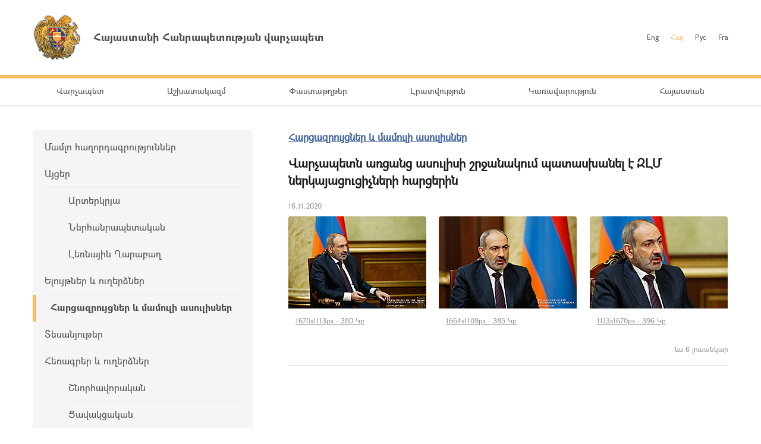

--- FILE ---
content_type: text/html; charset=UTF-8
request_url: https://www.primeminister.am/hy/interviews-and-press-conferences/item/2020/11/16/Nikol-Pashinyan-Press-Conference/
body_size: 26575
content:
<!DOCTYPE html>
<html lang="hy">
<head>
    <meta charset="utf-8" />
    <meta name="viewport" content="width=device-width" />
    <meta name="description" content="" />
    <meta name="keywords" content="" />
    <meta name="twitter:card" content="summary" />
    <meta name="twitter:site" content="@nikolpashinyan" />
            	<meta property="og:image" content="//www.primeminister.am/files/n_pics/8965_s.jpg" />
    	<meta name="twitter:image" content="https://www.primeminister.am/files/n_pics/8965_s.jpg" />
        
      <meta name="twitter:title" content="Վարչապետն առցանց ասուլիսի շրջանակում պատասխանել է ԶԼՄ ներկայացուցիչների հարցերին">
   <meta name="twitter:desciption" content="Վարչապետն առցանց ասուլիսի շրջանակում պատասխանել է ԶԼՄ ներկայացուցիչների հարցերին">
   <meta property="og:title" content="Վարչապետն առցանց ասուլիսի շրջանակում պատասխանել է ԶԼՄ ներկայացուցիչների հարցերին" />
          
    <meta property="og:type" content="website" />
    <meta name="format-detection" content="telephone=no" />
    <title>Վարչապետն առցանց ասուլիսի շրջանակում պատասխանել է ԶԼՄ ներկայացուցիչների հարցերին - Հարցազրույցներ և մամուլի ասուլիսներ - Լրատվություն - Հայաստանի Հանրապետության վարչապետ</title>
    <link rel="alternate" type="application/rss+xml" title="RSS" href="/rss/?l=hy" />
    <link rel="icon" href="/favicon.png" />
    <link rel="shortcut icon" href="/favicon.ico" />
    <link rel="stylesheet" href="/build/css/app-1601043149168.css?c=1" />
    <link rel="apple-touch-icon" sizes="57x57" href="/img/apple-touch-icon-57x57.png" />
    <link rel="apple-touch-icon" sizes="72x72" href="/img/apple-touch-icon-72x72.png" />
    <link rel="apple-touch-icon" sizes="114x114" href="/img/apple-touch-icon-114x114.png" />
    <script src="/build/js/top-libs-1601043149168.js"></script>
        
    <!-- Global site tag (gtag.js) - Google Analytics -->
	<script async src="https://www.googletagmanager.com/gtag/js?id=UA-2363425-57"></script>
	<script>
	  window.dataLayer = window.dataLayer || [];
	  function gtag(){dataLayer.push(arguments);}
	  gtag('js', new Date());
	
	  gtag('config', 'UA-2363425-57');
	</script>

    
    </head>
<body>
<header>
    <div class="top-box">
        <div class="center-1170 clear-fix">

            <div class="top-box__left fl">
                <a href="/hy/" class="top-box__logo db sprite-b pr">
                    <span class="table">
                        <span class="table-cell fb fs18">Հայաստանի Հանրապետության վարչապետ</span>
                    </span>
                </a>
            </div>

            <div class="top-box__right fr">
				
                <ul class="language-list fr clear-fix">
                    <li class="language-list__item fl">
                        <a href="/en/interviews-and-press-conferences/item/2020/11/16/Nikol-Pashinyan-Press-Conference/" class="language-list__link  fs12">Eng</a>
                    </li>
                    <li class="language-list__item fl">
                        <a href="/hy/interviews-and-press-conferences/item/2020/11/16/Nikol-Pashinyan-Press-Conference/" class="language-list__link language-list__link--active fs12">Հայ</a>
                    </li>
                    <li class="language-list__item fl">
                        <a href="/ru/interviews-and-press-conferences/item/2020/11/16/Nikol-Pashinyan-Press-Conference/" class="language-list__link  fs12">Рус</a>
                    </li>
                    <li class="language-list__item fl">
                        <a href="/fr/interviews-and-press-conferences/item/2020/11/16/Nikol-Pashinyan-Press-Conference/" class="language-list__link  fs12">Fra</a>
                    </li>
                </ul>
                
				
            </div>

        </div>
    </div>

    <div class="menu-wrapper">

        <div class="center-1170">
            <nav class="menu">
                <ul class="menu__list">
					                    <li class="menu__item ver-top-box">
                        <a href="/hy/pm-pashinyan" class="menu__link db fs14">Վարչապետ</a>
                    </li>
                                        <li class="menu__item ver-top-box">
                        <a href="http://www.gov.am/am/staff-structure/" class="menu__link db fs14">Աշխատակազմ</a>
                    </li>
                                        <li class="menu__item ver-top-box">
                        <a href="/hy/instructions/" class="menu__link db fs14">Փաստաթղթեր</a>
                    </li>
                                        <li class="menu__item ver-top-box">
                        <a href="/hy/press-release/" class="menu__link db fs14">Լրատվություն</a>
                    </li>
                                        <li class="menu__item ver-top-box">
                        <a href="http://www.gov.am/am/structure/" class="menu__link db fs14">Կառավարություն</a>
                    </li>
                                        <li class="menu__item ver-top-box">
                        <a href="/hy/general-information/" class="menu__link db fs14">Հայաստան</a>
                    </li>
                                    </ul>
            </nav>
        </div>

       

    </div>

</header>

<main><div class="inner-wrapper">

    <div class="center-1170 clear-fix">

        <div class="inner-wrapper__left fl">
	        	         <div id="burger" class="dn">
	            <div class="lines line-1"></div>
	            <div class="lines line-2"></div>
	            <div class="lines line-3"></div>
	        </div>

            <ul class="second-menu-list">
	            	            	<li class="second-menu-list__item">
	                    <a href="/hy/press-release/" class="second-menu-list__link db pr trans-background" >Մամլո հաղորդագրություններ  </a>
	                   	                </li>
	            	            	<li class="second-menu-list__item">
	                    <a href="/hy/foreign-visits/" class="second-menu-list__link db pr trans-background" >Այցեր</a>
	                   <ul class="second-menu-list--next-level">
	                    																								<li><a href="/hy/foreign-visits/" class="second-menu-list__link db pr trans-background">Արտերկրյա </a></li>
																																													<li><a href="/hy/domestic-visits/" class="second-menu-list__link db pr trans-background">Ներհանրապետական</a></li>
																																													<li><a href="/hy/Nagorno-Karabakh-visits/" class="second-menu-list__link db pr trans-background">Լեռնային Ղարաբաղ</a></li>
																											</ul>
							                </li>
	            	            	<li class="second-menu-list__item">
	                    <a href="/hy/statements-and-messages/" class="second-menu-list__link db pr trans-background" >Ելույթներ և ուղերձներ </a>
	                   	                </li>
	            	            	<li class="second-menu-list__item">
	                    <a href="/hy/interviews-and-press-conferences/" class="second-menu-list__link db pr trans-background fb" >Հարցազրույցներ և մամուլի ասուլիսներ</a>
	                   	                </li>
	            	            	<li class="second-menu-list__item">
	                    <a href="/hy/videos/" class="second-menu-list__link db pr trans-background" >Տեսանյութեր</a>
	                   	                </li>
	            	            	<li class="second-menu-list__item">
	                    <a href="/hy/condolence/" class="second-menu-list__link db pr trans-background" >Հեռագրեր և ուղերձներ     </a>
	                   <ul class="second-menu-list--next-level">
	                    																								<li><a href="/hy/congratulatory/" class="second-menu-list__link db pr trans-background">Շնորհավորական</a></li>
																																													<li><a href="/hy/condolence/" class="second-menu-list__link db pr trans-background">Ցավակցական</a></li>
																											</ul>
							                </li>
	            	            	<li class="second-menu-list__item">
	                    <a href="/hy/media-accreditation/" class="second-menu-list__link db pr trans-background" >ԶԼՄ հավատարմագրում</a>
	                   	                </li>
	                        </ul>
            

        </div>

        <div class="inner-wrapper__right">
	        <div >
																				


	


			<div class="static-content fs14 pb-none">
				<h5><a href="/hy/interviews-and-press-conferences/" class="ii1">Հարցազրույցներ և մամուլի ասուլիսներ</a> </h5>
				<h3>Վարչապետն առցանց ասուլիսի շրջանակում պատասխանել է ԶԼՄ ներկայացուցիչների հարցերին</h3>
				<div class="search__date fs12">16.11.2020</div>
			</div>
			<div class="album"><ul class="album__list"><li class="album__item album__item--small ver-top-box"><a class="album__link db" title="-" href="/files/pics/2020/11/16/23533.jpg" rel="photos[pp_gal_1]"><img class="album__img" src="/files/pics/2020/11/16/23533_tt.jpg" alt="" /></a><a href="//www.primeminister.am/files/pics/2020/11/16/23533_b.jpg" class="db" rel="external"><span class="album__title db fs12 trans-background">1670x1113px - 380&nbsp;Կբ</span></a></li><li class="album__item album__item--small ver-top-box"><a class="album__link db" title="-" href="/files/pics/2020/11/16/23532.jpg" rel="photos[pp_gal_1]"><img class="album__img" src="/files/pics/2020/11/16/23532_tt.jpg" alt="" /></a><a href="//www.primeminister.am/files/pics/2020/11/16/23532_b.jpg" class="db" rel="external"><span class="album__title db fs12 trans-background">1664x1109px - 385&nbsp;Կբ</span></a></li><li class="album__item album__item--small ver-top-box"><a class="album__link db" title="-" href="/files/pics/2020/11/16/23531.jpg" rel="photos[pp_gal_1]"><img class="album__img" src="/files/pics/2020/11/16/23531_tt.jpg" alt="" /></a><a href="//www.primeminister.am/files/pics/2020/11/16/23531_b.jpg" class="db" rel="external"><span class="album__title db fs12 trans-background">1113x1670px - 396&nbsp;Կբ</span></a></li><li class="album__item album__item--small ver-top-box album__item--in-visible"><a class="album__link db" title="-" href="/files/pics/2020/11/16/23530.jpg" rel="photos[pp_gal_1]"><img class="album__img" src="/files/pics/2020/11/16/23530_tt.jpg" alt="" /></a><a href="//www.primeminister.am/files/pics/2020/11/16/23530_b.jpg" class="db" rel="external"><span class="album__title db fs12 trans-background">1113x1670px - 395&nbsp;Կբ</span></a></li><li class="album__item album__item--small ver-top-box album__item--in-visible"><a class="album__link db" title="-" href="/files/pics/2020/11/16/23529.jpg" rel="photos[pp_gal_1]"><img class="album__img" src="/files/pics/2020/11/16/23529_tt.jpg" alt="" /></a><a href="//www.primeminister.am/files/pics/2020/11/16/23529_b.jpg" class="db" rel="external"><span class="album__title db fs12 trans-background">1670x1113px - 343&nbsp;Կբ</span></a></li><li class="album__item album__item--small ver-top-box album__item--in-visible"><a class="album__link db" title="-" href="/files/pics/2020/11/16/23528.jpg" rel="photos[pp_gal_1]"><img class="album__img" src="/files/pics/2020/11/16/23528_tt.jpg" alt="" /></a><a href="//www.primeminister.am/files/pics/2020/11/16/23528_b.jpg" class="db" rel="external"><span class="album__title db fs12 trans-background">1670x1113px - 668&nbsp;Կբ</span></a></li><li class="album__item album__item--small ver-top-box album__item--in-visible"><a class="album__link db" title="-" href="/files/pics/2020/11/16/23527.jpg" rel="photos[pp_gal_1]"><img class="album__img" src="/files/pics/2020/11/16/23527_tt.jpg" alt="" /></a><a href="//www.primeminister.am/files/pics/2020/11/16/23527_b.jpg" class="db" rel="external"><span class="album__title db fs12 trans-background">1670x1113px - 720&nbsp;Կբ</span></a></li><li class="album__item album__item--small ver-top-box album__item--in-visible"><a class="album__link db" title="-" href="/files/pics/2020/11/16/23526.jpg" rel="photos[pp_gal_1]"><img class="album__img" src="/files/pics/2020/11/16/23526_tt.jpg" alt="" /></a><a href="//www.primeminister.am/files/pics/2020/11/16/23526_b.jpg" class="db" rel="external"><span class="album__title db fs12 trans-background">1670x1113px - 605&nbsp;Կբ</span></a></li><li class="album__item album__item--small ver-top-box album__item--in-visible"><a class="album__link db" title="-" href="/files/pics/2020/11/16/23525.jpg" rel="photos[pp_gal_1]"><img class="album__img" src="/files/pics/2020/11/16/23525_tt.jpg" alt="" /></a><a href="//www.primeminister.am/files/pics/2020/11/16/23525_b.jpg" class="db" rel="external"><span class="album__title db fs12 trans-background">1670x1113px - 671&nbsp;Կբ</span></a></li></ul></div><script src="/js/components/pretty-photo/jquery.prettyPhoto.js"></script><p class="album__count fs12 tr">ևս 6 լուսանկար</p>
			<div class="static-content fs14 pb-none">
															<iframe width="730" height="410" src="https://www.youtube.com/embed/siwKJs1vxlA?rel=0&amp;showinfo=0" frameborder="0"  allow="autoplay; encrypted-media" allowfullscreen></iframe><br /><br />
													
				
								<div class="news-text">
										<p style="text-align: justify;">Վարչապետ Նիկոլ Փաշինյանը նոյեմբերի 16-ին ուղիղ եթերում պատասխանել է ավելի քան մեկ տասնյակ ԶԼՄ ներկայացուցիչների հարցերին: Ստորև ներկայացվում է վարչապետ Նիկոլ Փաշինյանի ասուլիսի սղագրությունն ամբողջությամբ.</p>
<p style="text-align: justify;"><strong>Վարչապետի մամուլի քարտուղար Մանե Գևորգյան</strong> &ndash; Բարև ձեզ, հարգելի գործընկերներ: Մենք դիմել ենք թվով 12 լրատվամիջոցի և խնդրել, որպեսզի մեզ ուղարկեն մեկական հարց, որոնք քիչ անց ես կհնչեցնեմ պարոն վարչապետին:</p>
<p style="text-align: justify;">Պարոն վարչապետ, նախքան բուն հարցերին անցնելը, ես կուզեմ, որ մենք խոսենք Ձեր երեկվա գրառման մասին: Դուք տեղյակ եք, որ այն շատ քննադատությունների տեղիք է տվել և անգամ գնահատվել է որպես Ձեր կողմից քաղաքացիական պատերազմի կոչ: Մեկնաբանեք խնդրում եմ:</p>
<p style="text-align: justify;"><strong>Վարչապետ Նիկոլ Փաշինյան </strong>- Շնորհակալ եմ: Իհարկե, հասկանալի է, որ հիմա մենք բոլորս  և մեր հանրությունը հասկանալի պատճառներով բավական լարված է: Եվ երեկվա գրառման հետ կապված կարող եմ ասել, որ մի շարք արձագանքներ ի ցույց դրեցին, թե ինչպես են հատկապես լարվածության այս շրջանում մանիպուլյատիվ մեխանիզմներ գործում: Եվ դա հասկանալու համար ես առաջարկում եմ ուղղակի մենք ընթերցենք՝ ես ինչ եմ գրել և ինչի մասին է այդ գրառումը:</p>
<p style="text-align: justify;">Ի՞նչ եմ ես գրել այդ գրառման մեջ: Գրել եմ՝ &laquo;Առաջնագծի զինվորների տասնյակ տեսանյութեր դիտեցի այսօր&raquo;: Դուք տեղյակ եք, որ ամսի 9-ից հետո և հայտնի իրադարձություններից հետո առաջնագծից կամավորներ, զինվորներ տեսանյութեր են ձայնագրում և հրապարակում համացանցում, որտեղ աջակցության խոսքեր են ասում կառավարության հասցեին և տալիս որոշ գնահատականներ և վերլուծություններ: Եվ հաջորդ նախադասությամբ ասում եմ, որ &laquo;ապշած եմ տղաների խորագիտությունից&raquo;: Շատ դեպքերում այնտեղ հնչում են ուղղակի շատ խորը վերլուծություններ, և այդ վերլուծությունների համար հիմք են հանդիսանում այն իրադարձությունները, որոնք տեղի են ունեցել հենց այդ տղաների, զինվորների աչքի առաջ: Հաջորդը գրում եմ՝ &laquo;Տղերք, դուք ճիշտ եք&raquo;: Այսինքն՝ շատ իրադարձությունների իրենց մեկնաբանության հետ ես համաձայնվում եմ: &laquo;Սպասում եմ ձեզ Երևանում&raquo;,- ահա այս նախադասությունն է, որ շատերին հիմք է տվել ասելու, որ այստեղ քաղաքացիական պատերազմի և բախումների կոչ կա:</p>
<p style="text-align: justify;">Նախ, եթե մեր սիրելի հայրենակիցներն ուշադիր լինեն, հայտնի իրադարձություններից հետո հենց համացանցում էլ երևում է, որ այդ զինվորներից շատերը զորացրվում են և վերադառնում են իրենց ընտանիքներ: Եվ այդ մարդկանցից շատերը, խմբեր, նույնիսկ առանձին ջոկատներ, ինձ ուղերձներ են հղում, որ ուզում են հանդիպել ինձ հետ: Եվ ես հարկ եմ համարել այսպես հրապարակային արձագանքել, որ ես իրենց հետ հանդիպումը, իհարկե, կկազմակերպեմ և իրենց հետ կքննարկենք հարցեր: Հաջորդ նախադասությունը՝ &laquo;Վերջնականորեն լուծելու պատերի տակ վնգստացողների հարցերը&raquo;: Իհարկե, այստեղ բավական կոշտ ձևակերպում է, բայց հաշվի առնելով, որ նաև երեկ իմացանք, որ այս արտահայտությունը նաև պաշտոնական մարմիններ են նաև օգտագործում իրենց հայտարարություններում, այո, այս ձևակերպումն օգտագործել եմ, և սա ի՞նչ է նշանակում ընդհանրապես:</p>
<p style="text-align: justify;">Սա նշանակում է, որ առաջնագծի զինվորների հետ վերադարձից հետո  և նրանց հետ խոսակցության ընթացքում վերջնականորեն կմարեն բոլոր այն խոսակցությունները, որոնք շատ ակտիվ շրջանառության մեջ են դրվում: Որոնք այն մասին են, թե Հայաստանի ռազմաքաղաքական ղեկավարությունը ինչ-որ դավադրությունների մեջ է ներքաշված եղել և այլն, և այսպես շարունակ:</p>
<p style="text-align: justify;">Ո՞վ, եթե ոչ առաջնագծում գտնված զինվորը գիտի այդ հարցի պատասխանը: Եվ ինձ համար շատ կարևոր է նաև շփվել այդ տղաների հետ, լսել նրանց գնահատականները: Եվ, ի դեպ, ասեմ, որ առաջնագծից, քանի որ խոսքը բախման մասին է, ոչ ոք Հայաստանի Հանրապետություն և Երևան չի վերադառնում զինված: Որովհետև դրված են հատուկ անցագրային կետեր, որտեղ գտնվող իրավապահ մարմինների ներկայացուցիչները՝ Ռազմական ոստիկանություն, Ոստիկանություն, ԱԱԾ, այդ խմբերին ուղեկցում են զորամասեր, այնտեղ նրանք իրենց զենքերը սահմանված կարգով հանձնում են: Եվ ես երեկ այս թեմայով հերթական զրույցն եմ ունեցել Ռազմական ոստիկանության պետի հետ, որպեսզի մենք բացառենք որևէ մեկի կողմից զենքերով մայրաքաղաք Երևան հասնելը: Ես նկատի ունեմ այդ մեկնաբանությունները: Հիմա իրավիճակն այնպիսին է, որ խոսքը կարող են մեկնաբանել տասնյակ ձևերով: Իհարկե, այստեղ մի նուրբ հարց կա, որ առաջնագծից հրապարակված տեսանյութերի մեջ երբեմն շատ կոշտ բառապաշար է հնչում: Եվ, իհարկե, դա մտահոգիչ է: Բայց ես ուզում եմ ուշադրություն հրավիրել մի փաստի վրա, թե նաև ինչը կարող է դրա համար պատճառ հանդիսացած լինել:</p>
<p style="text-align: justify;">Մենք բոլորս տեսանք, թե նոյեմբերի 9-ի լույս 10-ի գիշերը ինչ տեղի ունեցավ Երևանում: Հարձակման ենթարկվեց կառավարության շենքը, ջարդուխուրդ արվեց, Ազգային ժողովի շենքը և Կոնդի առանձնատների ՊՈԱԿ-ը: Եվ ես ուզում եմ ձեր ուշադրությունը հրավիրել այն փաստին, որ այդ բռնությունները քաղաքական ուժերի կողմից դատապարտման չարժանացան: Սա շատ կարևոր հանգամանք է: Նույնիսկ Հայաստանի Մարդու իրավունքների պաշտպանն այդ հարձակումները չդատապարտեց: Սա շատ կարևոր հանգամանք է: Եվ դատապարտման խոսքեր, շատ հետաքրքիր է, հնչեցին առաջնագծում գտնվող զինվորների կողմից:</p>
<p style="text-align: justify;">Այս համատեքստում շատ կարևոր եմ համարում, որ մենք, իհարկե, Հայաստանում պետք է բացառենք ատելության խոսքը և բացառենք քաղաքացիական բախումները: Ի՞նչ քաղաքացիական պատերազմ: Այդ ինչի՞ մասին է խոսքը: Ո՞վ է ընդհանրապես դրա մասին խոսում: Ես ուզում եմ ասել, որ Հայաստանի իրավապահ համակարգը՝ Հայաստանի Հանրապետության ոստիկանությունը և Ազգային անվտանգության ծառայությունն ունեն բավարար ներուժ՝ նման բան թույլ չտալու համար: Հիմա այստեղ հարց կհնչի: Բա, եթե այդպես էր, ինչո՞ւ նոյեմբերի 9-ի լույս 10-ի գիշերն այդ ամեն ինչը չկանխվեց և չկանխարգելվեց: Շատ պարզ պատճառով:</p>
<p style="text-align: justify;">Որովհետև նույն Ոստիկանության զորքերը, Ազգային անվտանգության ծառայության, նույնիսկ՝ Պետական պահպանության ծառայության մի շատ հսկայական հատված գտնվում էր առաջնագծում:  Եվ, ըստ էության, մայրաքաղաք Երևանում շատ սահմանափակ ուժեր կային և՛ Ոստիկանությունից, և՛ Ազգային անվտանգության ծառայությունից, և՛ Պետական պահպանության ծառայությունից: Բայց սա նաև ինչի՞  մասին է վկայում: Հենց իշխանությանը կամ կառավարությանը դավադրության մեջ են մեղադրում, այսինքն՝ դավադրության գնացող կառավարությունը, Պետական պահպանության ծառայությունը, Ոստիկանությունը, Ազգային անվտանգության ծառայությունը ուղարկո՞ւմ է հայրենիքի սահմանները պաշտպանելու, ինքն իրեն անպաշտպան վիճակում թողնելով՝ դավադրությունների մեջ է մտնո՞ւմ:</p>
<p style="text-align: justify;">Ես նկատի ունեմ այս իրավիճակում երեկվա իմ գրառման հետ կապված շահարկումները համարում եմ անտեղի: Բացարձակապես անտեղի: Եվ ես համարում եմ, որ առաջնագծից վերադարձող, զորացրվող զինվորները նույնպես կարծիք ունենալու իրավունք ունեն: Եվ ես չեմ համարում, որ եթե նրանք ուզում են ինձ հետ հանդիպել, դահլիճային պայմաններում՝ ենթադրում եմ, և ես համաձայն եմ նրանց հետ հանդիպել, դրա մեջ դատապարտելի որևէ բան կա: Եվ նրանք են, չէ՞, ճշմարտության կրողը իրադարձությունների մասին: Եթե պարզվի, որ դավադրություն է եղել, կամ կա դավադրություն, թող բացահայտվի, բոլոր մեղավորները պատժվեն: Բայց, կներեք, Երևանից դժվար է գնահատական տալ կամ հեշտ չէ գնահատական տալ նրանց համար, ովքեր ամբողջական ինֆորմացիայի չեն տիրապետում:</p>
<p style="text-align: justify;">Այդ տղաներին պետք է լսել: Ես, օրինակ, մտադիր եմ լսել: Ինչ-որ դատապարտելի բան կա՞: Այն, որ ինչ-որ ռազմաքաղաքական դավադրություն չկա, ես դրանում համոզված եմ: Բայց ինձ պետք է լսել նաև այդ տղաներին, որովհետև այնտեղ ինչ-որ դրվագների մասին են խոսում: Պարզաբանենք, հասկանանք՝ ի՞նչ է տեղի ունեցել, ինչո՞ւ է տեղի ունեցել, և արդյոք կա՞ն մեղավորներ, որոնք պետք է պատժվեն: Այնպես որ ես ուզում եմ ասել, որ բացարձակապես անտեղի եմ համարում:</p>
<p style="text-align: justify;">Ի՞նչ է նշանակում քաղաքացիական պատերազմի կոչ: Երկրի վարչապետը քաղաքացիական պատերազմի կոչ է անո՞ւմ: Որտե՞ղ է այդպես գրված: Ընդ որում, բազմաթիվ մարդիկ ասում են՝ այո: Բայց չի կարելի այդպես մանիպուլյատիվ մոտեցում ցուցաբերել: Եվ ես կարծում եմ, որ այն մարդիկ, ովքեր այնտեղ են... Իմիջիայլոց, ասեմ, եթե առաջնագծի զինվորներին ներգրավելու, քաղաքական այս ընթացիկ իրավիճակի հանգուցալուծման մեջ ներքաշելու խնդիր լինի, կառավարությունը բոլոր լծակներն ու լիազորություններն ունի: Ռազմական դրության ռեժիմը հնարավորություն է տալիս նաև Զինված ուժերին ներգրավել՝ աջակցելու հասարակական կարգը պահպանելու և այլ հարցերում: Այսինքն՝ դրա համար սոցիալական ցանցում գրառում անելու անհրաժեշտություն կա՞, եթե նույնիսկ այդ տրամաբանությամբ նայենք: Այնպես որ, ես հույս ունեմ, որ մեր հայրենակիցները ճիշտ են հասկացել, և համենայնդեպս, նրանք, ովքեր ճիշտ չեն հասկացել, հույս ունեմ, որ այս պարզաբանումից հետո կվերանայեն իրենց գնահատականը:<br />
<br />
<strong>Վարչապետի մամուլի քարտուղար Մանե Գևորգյան</strong> &ndash; Շնորհակալություն, պարոն վարչապետ: Անցնենք հարցերին:</p>
<p style="text-align: justify;"><strong>&laquo;Առավոտ&raquo; օրաթերթ, Լուիզա Սուքիասյան -</strong> Հայտնի է, որ պատերազմը քաղաքականության շարունակությունն է: Ընդունո՞ւմ եք պատասխանատվությունը, որ պատերազմը Ձեր վարած քաղաքականության հետևանք է նաև: Եվ եթե ոչ, ո՞վ է այն պաշտոնյան, որ պատասխանատու է տարածքային կորուստների, հազարավոր զոհերի ու գաղթականների համար:</p>
<p style="text-align: justify;"><strong>Վարչապետ Նիկոլ Փաշինյան </strong>- Գիտեք, որևէ կասկած չկա ինձ համար, և տարընթերցում չկա, որ ես եմ այն թիվ մեկ պաշտոնյան, ով պատասխանատու է տեղի ունեցածի համար, տեղի ունեցածի համատեքստում կրում է պատասխանատվությունը: Այստեղ տարընթերցում չկա: Եվ ես հասկանում եմ նաև, ինձ հաշիվ եմ տալիս, որ այս փաստի բերումով՝ ինչպես նախկինում, գործունեության բերումով պետք է կանգնեմ, եթե շատ պայմանական ասեմ կամ մի քիչ սուր ձևակերպենք, մեր ժողովրդի դատի առաջ: Բայց որպեսզի տվյալ դեպքում դատավորը՝ ժողովուրդը, կարողանա եզրահանգումների գալ, ինքը պետք է տիրապետի գործի բոլոր հանգամանքներին:</p>
<p style="text-align: justify;">Այսինքն՝ պետք է խոսակցություն տեղի ունենա՝ հենց նույն զինվորներին լսելը, հենց նույն ընդդիմությանը լսելը, կառավարությանը լսելը: Բոլորին լսելն այս պրոցեսի շատ կարևոր և անբաժանելի մասն է: Եվ ես կարևոր եմ համարում արձանագրելը, թե ինչ է տեղի ունեցել: Իսկ տեղի է ունեցել հետևյալը՝ որ 2018 թվականի մայիսի դրությամբ՝ մեզնից առաջ, Լեռնային Ղարաբաղի հարցի կարգավորման բանակցային գործընթացը հատել էր չվերադառնալիության կետը, երբ, ըստ էության, հարցը մտել էր &laquo;տարածքներ ոչնչի դիմաց&raquo; տրամաբանության փուլ:</p>
<p style="text-align: justify;">Հիմա, եթե ուշադիր նայեք լրատվական դաշտը, կտեսնեք, օրինակ, որ շատ Հանրապետականներ այսօր ի ցույց են դնում 2018 թվականի իրենց գրառումները, կանխատեսումները և այլն և այլն, որտեղ արձանագրվում է, որ Լեռնային Ղարաբաղի շուրջ բարդություններ են լինելու, որ ընդհուպ հողեր են հանձնվելու, սա է արվելու, այն է արվելու, այն է արվելու: Այստեղ կա 3 տարբերակ՝ կամ այդ մարդիկ մարգարե են, կամ մեր կառավարությունը և անձամբ ես, իրոք, դավադիր են, որ հատուկ չարամիտ դավադրությամբ եկել-հասել եմ իշխանության, որ Արցախի համար պրոբլեմներ ստեղծեմ, և կա 3-րդ տարբերակը՝ այդ մարդիկ պարզապես այդ ժամանակ իմացել են, թե որ կետի վրա է մնացել Ղարաբաղի հարցի բանակցային գործընթացը, ուր է հասել, և ինչ անխուսափելի պահանջներ և կոնսենսուս կա դրված Հայաստանի Հանրապետության առաջ:</p>
<p style="text-align: justify;">Հիմա իմ վարած քաղաքականությունն այդ համատեքստում: Իմ վարած քաղաքականությունը եղել է հետևյալը՝ փորձել չհամաձայնվել այդ ամեն ինչի հետ, փորձել փոխել տրամաբանությունը: Եվ, ըստ էության, հիմա կարող ենք ասել, որ, ցավոք, այո, մեզ դա չի հաջողվել: Մեզ դա չի հաջողվել, որովհետև մենք կանգնած ենք, նաև պատերազմից առաջ կանգնած ենք եղել մի իրավիճակի առաջ, երբ եղել է, ըստ էության, միջազգային կոնսենսուս, որ տարածքները պետք է հանձնվեն Ադրբեջանին՝ առանց որևէ նախապայմանի: Մեր ամբողջ քաղաքականությունը եղել է՝ փորձ անել փոխել այդ տրամաբանությունը: Եվ մենք, այո, չենք կարողացել փոխել այդ տրամաբանությունը և գուցե այդ տրամաբանությունը փոխելու հնարավորությունները ճիշտ չենք գնահատել: Բայց, մյուս կողմից, եթե ճիշտ չենք գնահատել, մենք ի՞նչ պետք է անեինք, պետք է համակերպվեի՞նք դրա հետ: Ես, օրինակ, չէի կարող դրա հետ համակերպվել և փորձել եմ ամեն ինչ անել՝ Հայաստանի դիմադրողականությունն այդ հարցի վերաբերյալ բարձրացնելու համար: Փորձել եմ ամեն ինչ անել, որպեսզի 2 տարվա ընթացքում մեր Զինված ուժերի մարտունակությունը և զինվածության մակարդակն էականորեն բարձրանա և մեծանա:</p>
<p style="text-align: justify;">Բայց եթե այդ հարցի համատեքստում նայենք, մեզ մեղադրում են հակադարձ բաների մեջ: Օրինակ, մեզ մեղադրում են, ասում են, որ դուք, ըստ էության, ստորագրեցիք թուղթ, որ հանձնվեն որոշակի տարածքներ: Բայց, մյուս կողմից, մեզ մեղադրում են, որ մենք ավելի վաղ չենք ստորագրել թուղթ և թղթեր, որպեսզի այդ տարածքները հանձնվեն: Այսինքն՝ մեզ և՛ մեղադրում են հանձնելու մեջ, և՛ մեղադրում են ավելի շուտ  չհանձնելու մեջ: Շատ պարզ տրամաբանական պատճառով: Ես արդեն ասացի, որ մեր բանակը, մեր Զինված ուժերը կռվել են, դիմադրել են այնքան ժամանակ, մինչև այդ դիմադրությունն ունեցել է կոնկրետ նպատակ, իմաստ՝ ռազմավարական և մարտավարական:</p>
<p style="text-align: justify;">Եվ մեզ, մյուս կողմից, էլի մեղադրում են հակադարձ բաների մեջ: Մեզ մեղադրում են, որ պատերազմի ընթացքում զոհեր են եղել և մեզ մեղադրում են, որ մենք զոհերից խուսափելու համար և մեր 20-35 հազարանոց խմբավորումը շրջափակումից դուրս դնելու կամ շրջափակումը թույլ չտալու համար գնացել ենք այդպիսի քայլերի: Այս ամեն ինչի պատասխանատվությունը, իհարկե, իմն է: Առաջին հերթին իմն է: Բայց այդ պատասխանատվությունը լիարժեք կրելու համար ես հարկ եմ համարում, որ բոլոր հանգամանքները մանրամասն պարզաբանվեն հանրության համար: Բոլոր հանգամանքները մանրամասն պարզաբանվեն հանրության համար: Եվ այս խոսակցությունների և զրույցների նպատակը, կարևոր նպատակներից մեկը, հենց դա է:</p>
<p style="text-align: justify;"><strong>&laquo;Արմենիա&raquo; հեռուստաընկերություն, Զոհրաբ Հարոյան </strong>- Ձեր պաշտոնավարման սկզբում Դուք ասացիք, որ բանակցություններն սկսում եք Ձեր սեփական կետից։ Ո՞րն է հիմա Ձեր սեփական կետը բանակցություններում։</p>
<p style="text-align: justify;"><strong>Վարչապետ Նիկոլ Փաշինյան </strong>- Տեսեք, հենց այդ նույն հարցի շարունակությունն է: Ի՞նչ նկատի ունեի, երբ ասում էի՝ սեփական կետ: Սեփական կետ ասելով ես նկատի ունեի, որ մենք այդ տրամաբանությանը փորձում  ենք և փորձելու ենք չհամաձայնվել: Դա էր այն կետը, և դրան, ըստ էության, նախորդ հարցին ի պատասխան անդրադարձա: Ինչ վերաբերում է նոր կետին, մենք պետք է վերլուծենք և ձևակերպենք այն օրակարգը, որ այսօր մենք ունենք այսօրվա իրավիճակի շուրջ  և պետք է սպասարկենք  այդ  օրակարգը՝ մասնավորապես, կենտրոնանալով Լեռնային Ղարաբաղի  կարգավիճակի հարցի վրա: Ամենակարևոր խնդիրը, որ Լեռնային Ղարաբաղի ժողովուրդը պետք է ապրի Լեռնային Ղարաբաղում, և Լեռնային Ղարաբաղի կարգավիճակի հարցը մեզ համար նոր սրությամբ և նոր կարևորությամբ պետք է դրվի բանակցային գործընթացի հիմքում, ինչպես նաև հումանիտար հարցերը, կոմունիկացիոն հարցերը, տրանսպորտային հարցերը և այլն, և այդպես շարունակ:</p>
<p style="text-align: justify;"><strong>&laquo;Հանրային&raquo; հեռուստաընկերության լրատվական ծառայություն,  Շողիկ Գալստյան -</strong> Տարբեր քաղաքական ուժեր բարձրաձայնում են, որ կարող են այդ հայտարարության կետերը ավելի հայանպաստ դարձնել: Ինչո՞ւ այդ ուժերի հետ երկխոսություն չկա:</p>
<p style="text-align: justify;"><strong>Վարչապետ Նիկոլ Փաշինյան</strong> - Ես, ճիշտն ասած, չեմ ստացել այդպիսի առաջարկ քաղաքական ուժերից, որևէ քաղաքական ուժի կողմից, որ իրենք գիտեն՝ ինչպես ավելի լավը դարձնել: Բայց ես էլի ուզում եմ ասել, որ այդ փաստաթուղթը ոչ թե քաղաքական ցանկությունների արտահայտություն է, այլ կոնկրետ ռազմական իրադրության, որը, ցավոք, մենք ունեցել ենք տվյալ իրավիճակում: Ըստ էության, հետադարձորեն փոխել փաստաթուղթը, փաստաթղթի կետերը նշանակում է փոխել ռազմական իրադրությունը, ինչը, կարծում եմ, համենայնդեպս այսօր իրատեսական խնդիր չէ՝ նման ձևակերպում անելու համար: Ինչ վերաբերում է հետագա բանակցային գործընթացին, այդ փաստաթղթում կան բազմաթիվ դրույթներ, որոնք դեռ մեկնաբանությունների կարիք և տեղիք ունեն: Եվ, իհարկե, այդ մեկնաբանությունների ընթացքում նաև բոլոր գաղափարները, բոլոր առաջարկները ի մի կբերվեն, և լավագույն առաջարկները նաև կփորձենք կյանքի կոչել:</p>
<p style="text-align: justify;"><strong>&laquo;Շանթ&raquo; հեռուստաընկերություն,  Արամ Աբրահամյան </strong>- Պարոն վարչապետ, եթե Ազգային ժողովի պատգամավորները՝ ընդ որում, ոչ միայն ձեր խմբակցության, նախարարները, կառավարության անդամները, ՀՀ նախագահը, տեղյակ չէին հայտնի հայտարարության բուն քննարկումից և Ձեր ընդունած որոշումից, արդյոք դա չի՞ նշանակում, որ այդ ինստիտուտները պարզապես չեն գործում և ճգնաժամի մեջ են: Եվ արդյոք չե՞ք կարծում, որ օր առաջ անհրաժեշտ է արտահերթ ընտրությունների միջոցով ձևավորել նշված ինստիտուտների գործունակ իրավահաջորդներին:</p>
<p style="text-align: justify;"><strong>Վարչապետ Նիկոլ Փաշինյան</strong> - Նախ ես ուզում եմ ասել, որ այս ընթացքում պատերազմի ընթացքում գոնե երկու Անվտանգության խորհրդի նիստ ենք ունեցել, որին մասնակցություն է ունեցել Հանրապետության նախագահը, նիստերից մեկին՝ Վեհափառ Հայրապետը, նաև խորհրդարանական խմբակցությունների ներկայացուցիչները: Նաև քաղաքական ուժերի ներկայացուցիչների հետ հանդիպումներ ենք ունեցել, և քննարկումներ են տեղի ունեցել, որ ընդհանուր առմամբ միտումների մասին նրանք տեղյակ են եղել: Այո, կոնկրետության հետ կապված շատ նրբություններ են եղել, որոնք հնարավոր չի համարվել քննարկել: Որովհետև, ինչպես արդեն ասացի, եկել է մի իրավիճակ, երբ պետք էր որոշում կայացնել ժամերի ընթացքում, շատ սահմանափակ ժամանակում, և այդ որոշումները կայացվել են այդ սահմանափակ ժամանակաշրջանում՝ խորհրդակցելով Զինված ուժերի գլխավոր շտաբի և Արցախի քաղաքական ղեկավարության հետ: Որովհետև կոնկրետ իրադարձություններ էին զարգանում, և այդ իրադարձություններին պետք էր շատ կոնկրետ արձագանքել:</p>
<p style="text-align: justify;">Ինչ վերաբերում է ինստիտուտների գոյությանը և գործունեությանը, ինստիտուտները, իհարկե, գործում են և կգործեն: Եվ հիմա ես շատ կարևոր եմ համարում, որ մենք Հայաստանի Հանրապետությունում կայունությունը և հանրային անվտանգությունը լիովին երաշխավորենք, և մենք այսօր պետք է կենտրոնանանք այդ խնդրի վրա: Ե՛վ խորհրդարանը, և՛ Հանրապետության նախագահը, և՛ մնացած բոլոր ինստիտուտները այսօր պետք է ոչ թե չգործեն, այլ պետք է գործեն, և մեր բոլորի գործունեությունը պետք է կոնկրետ ուղղված լինի անվտանգությունը և կայունությունն ապահովել: Եվ ոույլ տվեք ասել, որ իմ կարծիքով և համոզմամբ՝ այդ ինստիտուտները գործունակ են և ունեն գործելու մանդատ և լիազորություն:</p>
<p style="text-align: justify;"><strong>&laquo;Հանրային ռադիո&raquo; ռադիոկայան,  Հասմիկ Դիլանյան </strong>- Ի՞նչ աշխատանքներ են տարվում անհետ կորածներին հայտնաբերելու ուղղությամբ, և հայտնի՞ է արդյոք, թե քանի անհետ կորած ունենք այսօր։ Հայտնի՞ է, թե երբ է սկսվելու գերիների փոխանակումը։</p>
<p style="text-align: justify;"><strong>Վարչապետ Նիկոլ Փաշինյան</strong> - Այո, հայտնի է թիվը: Ես հիմա կոնկրետ թիվ չհրապարակեմ, բայց մենք ունենք թիվ: Ցավոք, մի քանի հարյուր մեր զինվորների մասին է խոսքը, անհետ կորածների, և մենք հույս ունենք, որ բոլորի դեպքում չէ, որ մենք նույն եզրակացությանը կհանգենք: Մենք հույս ունենք, որ կգտնենք մի մասին ողջ, եթե ոչ առողջ, ապա գոնե ողջ: Օրինակ, երեկ ես իմացա, որ վիրավոր զինվոր է հայտնաբերվել, ով նախկինում համարվում էր անհետ կորած: Ինչ վերաբերում է գերիների փոխանակությանը, դա տեղի կունենա մարմինների փոխանակումից հետո:</p>
<p style="text-align: justify;">Եվ, իդեպ, շատ է քննարկվում, և շատ կարևոր հարց  է, նաև առաջարկներ կային, որ սգո օր հայտարարվի: Ես ուզում եմ ասել, որ կարծում եմ՝ ճիշտ կլինի, որ այդ որոշումը կայացվի, երբ մենք մարմինների հայտնաբերման գործընթացը հասցնենք ավարտին և հնարավորություն ունենանք հարգանքի տուրքը մատուցել նաև պետական մակարդակով կայացված որոշումների շրջանակում: Նաև կարևոր եմ համարում, որ մենք այս ընթացքում երաշխավորենք զոհված զինծառայողների ընտանիքների համար նախատեսված սոցիալական երաշխիքները, նաև առաջին հաշմանդամություն ստացած զինծառայողների համար նախատեսված սոցիալական երաշխիքները: Եվ կառավարությունը միջոցներ ձեռնարկում է, և մենք ունենք վտահություն, որ այդ ամեն ինչը կարվի պատշաճ մակարդակով:</p>
<p style="text-align: justify;">Իհարկե, շատ կարևոր եմ համարում նաև շփումը զոհվածների ընտանիքների անդամների հետ: Իհարկե, անպայման պետք է այդ շփումը կառավարության և զոհվածների ընտանիքների միջև լինի, և լինի շարունակական: Ես խոսեցի զինվորների հետ շփման մասին առաջին հարցի համատեքստում: Շատ կարևոր եմ համարում նաև հաշմանդամություն ստացած մեր զինվորների հետ շփումը, որովհետև նրանց հետագա կյանքի կազմակերպումը կարևորագույն խնդիրներից է, և կառավարությունն այստեղ պետք է շատ ակտիվ դերակատարություն ունենա: Զինվորը պետք է տեսնի, որ պետությունը կանգնած է, հայրենիքը կանգնած է իր կողքին և իրենից կախված ամեն ինչ անում է: Պարզ է՝ առողջական խնդիրների լուծումը նույնիսկ քննարկման թեմա էլ չէ, այդտեղ քննարկելու բան չկա: Նաև այն, ինչ օրենսդրությամբ նախատեսված է՝ սոցիալական որոշակի երաշխիքներ, այդտեղ էլ քննարկելու ոչ մի բան չկա:  Բայց շատ կարևոր է նաև, որպեսզի կառավարությունն աջակցի հաշմանդամություն ստացած մեր զինծառայողներին, ովքեր մասնագիտական վերապատրաստման խնդիր ունեն, իրենց հետագա կյանքի կազմակերպման առումով: Եվ սա մեր գործունեության կարևորագույն ուղղություններից մեկը պետք է դառնա:<br />
<br />
<strong>&laquo;Ազատություն&raquo; ռադիոկայան,  Արտակ Համբարձումյան </strong>- Շուշիի անկումը շատ հարցեր է առաջացրել հանրության ու փորձագետների մոտ։ Կան կարծիքներ, որ Շուշին՝ որպես բերդաքաղաք, անառիկ է, և պայքարի դեպքում այն չէր կարող ընկնել: Կարո՞ղ եք մանրամասնել՝ ինչու՞ և ինչպե՞ս է ընկել Շուշին։ Դուք Ձեր վերջին հարցազրույցում նշել էիք, որ պատերազմը դադարեցնելու համար պահանջում էին հանձնել Շուշին, նաև մինչև քաղաքի ընկնելը: Ո՞ր կողմն է նման պահանջ ներկայացրել, և կարո՞ղ եք մանրամասնել, թե պատերազմի սկզբից ռազմական գործողությունների դադարեցման համար, ինչ առաջարկներ ու տարբերակներ են Ձեզ առաջարկվել ռուսական ու ադրբեջանական կողմերից։</p>
<p style="text-align: justify;"><strong>Վարչապետ Նիկոլ Փաշինյան</strong> - Նախ ես էլի ուզում եմ ասել, որ այդ կարևորագույն քննարկումներից մեկը և ապատեղեկատվություններից մեկը կապված է Շուշիի հետ: Որովհետև շատ են ասում, որ Շուշին ուղղակի հանձնվել է: Այսօր ես Արցախի նախագահի գրառումը կարդացի, որտեղ, ցավոք, ինքն ասում էր, որ այդ աշխատանքների արդյունքում Շուշիում 100-ից ավելի մեր զինվորների մարմիններ են հայտնաբերվել: Եթե Շուշին հանձնվել է, այդ զինվորներն ո՞ւմ հրամանով են կռվել կամ ինչի՞ համար են կռվել:</p>
<p style="text-align: justify;">Ես ավելին ասեմ՝ կային հայտարարություններ, որ քաղաքական հարթակներից հնչում էր, որ կան կոնկրետ տվյալներ, անուններ, որոնք  պատրաստ են վկայել, որ Շուշիի հետ կապված դավադիր որոշում է կայացվել: Ես ուզում եմ տեղեկացնել, որ իրավապահ մարմինները հրավիրել են այդ հայտարարության հեղինակին, և ես տեղյակ եմ, որ հրավիրել են և փորձել են նրանից ստանալ կոնկրետ տեղեկություններ, թե ովքեր են դավադիրները, ինչ դավադրության մասին է խոսքը, և ինչպես է դա տեղի ունեցել: Ինչքանով ես տեղյակ եմ, այդ հայտարարության հեղինակը խուսափել է կոնկրետ պատասխաններ տալ:</p>
<p style="text-align: justify;">Եվ այստեղից եզրակացությունը հետևյալն է. եթե կա դավաճանություն և ինչ-որ մեկը հայտարարում է, որ ունի կոնկրետ տեղեկատվություն դավաճանության մասին և հետո իրավապահ մարմիններին հրաժարվում է կոնկրետ տեղեկատվություն տալ, դա, ըստ էության,  ստացվում է  մասնակցություն դավաճանությանը: Եթե որևէ մեկն ասում է, որ ինքն իրավապահ մարմիններին չի վստահում, դրա համար չի հայտարարում, թող հրապարակային հայտարարի: Թող հրապարակային հայտարարի՝ ովքե՞ր են այդ հայտարարությունը արել, ի՞նչ է տեղի ունեցել իրականում:  Իսկ իրականում տեղի է ունեցել այն, ինչը պաշտոնապես հայտարարվել է: Ցավոք, այո, սկզբից դիվերսիոն խմբերով, այսինքն՝ հետո շարունակաբար էլ, խմբերով տեղի է ունեցել ներթափանցում քաղաք, և, ցավոք, մենք կորցրել ենք Շուշին:</p>
<p style="text-align: justify;">Ինչ վերաբերում է հարցի երկրորդ մասին: Տեսեք, ես նախկինում, պատերազմի ընթացքում տված հարցազրույցներում մի նրբության մասին եմ խոսել: Որ ամեն անգամ - ընդ որում, այդ օրինակը բերել եմ 2011 թվականի բանակցային գործընթացից - երբ  որևէ փոխզիջումային տարբերակ ընդունելի է եղել, ընդունելի է դարձել Հայաստանի, հայկական կողմերի համար, այդ տարբերակը նույն պահին անընդունելի է դարձել  Ադրբեջանի համար:</p>
<p style="text-align: justify;">Ես էլի եմ ասում, նաև պատերազմի ընթացքում գրառում եմ արել՝ որ շատ կարևոր է հասկանալ, թե, օրինակ, կարող էինք մենք խուսափել պատերազմից: Այո, կարող էինք, եթե համաձայնվեինք Ադրբեջանին հանձնել 7 շրջանները, ներառյալ Շուշին: Այո, կարող էինք, բայց արդյոք դա՞ էր այն քաղաքականությունը, որ մենք ուզում էինք վարել: Ոչ, դա չէր այն քաղաքականությունը: Եվ Արցախի Պաշտպանության բանակը, Հայաստանի կառավարությունը, և մեր Զինված ուժերը որոշեցին ընդունել այդ մարտահրավերը, որը նետված էր Հայաստանին: Ցավոք, այդ մարտահրավերի ընդունումը չբերեց այն արդյունքներին, որը մենք բոլորս կցանկանայինք: Բայց նաև այն պատճառով, որ պարտության անխուսափելիության այդ խոսույթն առաջին օրվանից ներկա է եղել առաջնագծում: Առաջին օրվանից ներկա է եղել առաջնագծում: Եվ այսօր քաղաքական գործիչներ, ովքեր պատերազմի առաջին օրից կոչ էին անում՝  պատերազմը կանգնեցնելու գնով հանձնել տարածքներ, այսօր այդ նույն բանի համար Հայաստանի կառավարությանը մեղադրում են դավաճանության մեջ:</p>
<p style="text-align: justify;">Հիմա շուտ և ուշի տարբերությունը: Ես ուզում եմ, որ այս նրբությունն էլ մեր հայրենակիցները ճիշտ ընկալեն: Շուտի և ուշի տարբերությունը, ըստ էության, բովանդակային չկա, որովհետև այդ հարցի մեջ էր: Այո, Շուշիի հանձնման պայմանը առաջադրվել է եթե ոչ ի սկզբանե, համենայնդեպս, սկզբնական շրջանում: Եվ ինչո՞ւ ենք մենք, Արցախի իշխանությունները, Պաշտպանության բանակը գնացել այս ճանապարհով: Քանի դեռ կար հնարավորություն պաշտպանել, թեկուզ տեսական հնարավորություն պաշպանել այդ ամեն ինչը, Պաշտպանության բանակը, Հայաստանի Զինված ուժերի գխավոր շտաբը որոշել է կռիվ տալ մինչև վերջ: Եվ նրանք կռիվ են տվել հերոսաբար մինչև վերջին վայրկյանը: Ես ուզում եմ, որ մենք բոլորս սա արձանագրենք: Բայց, ցավոք, մենք չենք կարողացել այդ խնդիրը լուծել: Մե՞նք ենք դրա պատասխանատուն: Այո՛, մենք ենք դրա պատասխանատուն: Որովհետև վերջին երկուսուկես տարվա ընթացքում չենք կարողացել լրացնել, շատ դեպքերում՝ չենք կարողացել լրացնել ասենք տասնյակ տարիներով չարվածը: Այո՛, դրա համար մենք, իհարկե, պատասխանատու ենք:</p>
<p style="text-align: justify;"><strong>&laquo;Ռադիո Սպուտնիկ&raquo; ռադիոկայան,  Հովհաննես Շողիկյան</strong> - Օրերս Ռոման Բաբայանի հաղորդման ընթացքում Մարգարիտա Սիմոնյանը Ձեզ հարց ուղղեց՝ ճի՞շտ է արդյոք, որ ռուսական առաջարկն ընդունելու համար երկար ժամանակ խորհրդակցել եք ԱՄՆ ներկայացուցիչների հետ: Խնդրում ենք մեկնաբանել։</p>
<p style="text-align: justify;"><strong>Վարչապետ Նիկոլ Փաշինյան </strong>- Իհարկե, ճիշտ չէ: Ես այս ընթացքում  Ամերիկայի Միացյալ Նահանգների ներկայացուցիչների հետ ունեցել եմ ընդամենը 5 խոսակցություն՝ մեկ ամսվա ընթացքում:  3 անգամ ԱՄՆ նախագահի ազգային անվտանգության հարցերով խորհրդական Օբրայենի հետ, 2 անգամ՝ ԱՄՆ պետքարտուղար  Պոմպեոյի հետ: Եվ այդ ժամանակ քննարկվել են ոչ թե ռուսական առաջարկները, այլ ամերիկյան առաջարկները, բացառությամբ առաջին խոսակցության, որ ընդհանուր Օբրայենի հետ առաջին խոսակցությունն էր: Երբ Միացյալ Նահանգները հանդես են եկել  հրադադարի նախաձեռնությամբ:  Ռուսական առաջարկներն ամերիկյան կողմի հետ ընդհանրապես չեն քննարկվել: Մինչդեռ Ռուսաստանի նախագահի հետ ես մշտական եմ կապի մեջ եղել, և օր է եղել՝ մենք 5-6 անգամ հեռախոսով իրար հետ զրուցել ենք: Եվ դա բացարձակ անհեթեթություն է, կատարյալ անհեթեթություն է: Եվ թույլ տվեք ասել, իմ կարծիքով, դա այնքան բացահայտ փաստ է, որ նման մանիպուլյացիաները պարզապես տարօրինակ են:</p>
<p style="text-align: justify;"><strong>&laquo;Փաստ&raquo; օրաթերթ,  Աննա Բադալյան -</strong> Պարոն Փաշինյան, այս օրերին Ձեր մի շարք կողմնակիցներ թեզեր են շրջանառում, որ մեր իսկական թշնամին ներսում է, այսինքն՝ նրանք, որոնք Ձեզ քննադատում են կամ պահանջում են Ձեր հրաժարականը: Հայտնի հայտարարությունից ժամեր անց Դուք &laquo;բոլոր այն քաղաքացիներին, ովքեր հասկանում են, թե ինչ է կատարվում&raquo;, կոչ արեցիք պատրաստվել վրեժի: Անցած երկու տարում թիրախավորվել, հիմա էլ պարբերաբար թիրախավորվում են Ձեզ հետ, Ձեր որոշման հետ ոչ համամիտ մարդիկ, Ձեր հրաժարականը պահանջող մարդիկ: Դուք մտահոգություն չունե՞ք, որ նման կոչերը կարող են ավելի գրգռել հանրությանը, ավելի մեծ պառակտում մտցնել և բախումների հանգեցնել, ինչն անցանկալի հետևանքներով է հղի: Եվ  արդյոք Դուք այն կարծիքի՞ն եք, որ թշնամական երկրներով շրջապատված Հայաստանում ճիշտ է ընդդիմախոսներին թիրախավորելն ու թշնամի ներկայացնելը:</p>
<p style="text-align: justify;"><strong>Վարչապետ նիկոլ Փաշինյան</strong> - Գիտեք, բայց ես ուզում եմ հասկանալ. երբ ասում են թիրախավորում են՝ ի՞նչ նկատի ունեն: Ո՞վ է ո՞ւմ թիրախավորում և ինչպե՞ս: Կարող ենք տասնյակ և հարյուրավոր օրինակներ ցույց տալ, երբ, ընդհակառակը, իշխանության ներկայացուցիչներն են թիրախավորվում: Ազգային ժողովի նախագահի հետ այն, ինչ տեղի ունեցավ, փառք Աստծո, Հայաստանում վերջին 2,5 տարվա ընթացքում ոչ մի ընդդիմադիրի հետ նման բան տեղի չի ունեցել, նույնիսկ մոտիկ բան տեղի չի ունեցել, և ես համոզված եմ՝ տեղի չի էլ ունենա: Եվ եթե մոնիթորինգ անենք նույն սոցիալական ցանցերում, դեռ հարց է՝ ո՞վ է ավելի շատ թիրախավորվել վերջին 2,5 տարվա ընթացքում: Որովհետև զուտ ենթակառուցվածքների առումով իշխանությունը, կառավարությունը չունի այդքան ենթակառուցվածք թիրախավորելու, եթե նույնիսկ ցանկանա: Իսկ մենք այդպիսի ցանկություն չունենք:</p>
<p style="text-align: justify;">Իսկ որ մթնոլորտը երկրում պետք է լավացնել, որ ատելության խոսքը պետք է բացառել, այո՛, դա ակնհայտ փաստ է, դրա հետ ո՞վ կարող է վիճել: Բայց դրա համար պետք են կոնկրետ գործողություններ: Եվ ոչ միայն իշխանության կողմից: Ես կոնկրետ փաստ եմ բերում՝ ամսի 9-ի լույս 10-ի գիշերը Ազգային ժողովի, կառավարության, պաշտոնական կեցավայրի դեմ տեղի ունեցած հարձակումները, բռնությունները, գույքի ոչնչացումը քաղաքական ուժերը չեն դատապարտել: Համենայնդեպս, քաղաքական ուժերի մեծամասնությունը չի դատապարտել: Ինչո՞ւ: Սա տարօրինակ փաստ չէ՞: Մի՞թե այն պատճառով, որ իրենք են կազմակերպել դա: Մի՞թե դա կարող է պատճառ լինել:</p>
<p style="text-align: justify;">Եվ, հետևաբար, ինչպե՞ս կարող են նրանք, ովքեր չեն դատապարտում այդ ամեն ինչը, կառավարությանը մեղադրել ատելության խոսք քարոզելու մեջ: Իսկ որտե՞ղ է ատելության խոսք քարոզվում, ո՞վ է քարոզում այդ ատելության խոսքը: Իմ երեկվա գրառո՞ւմն է ատելության խոսքի արտահայտություն: Այդտեղ մեկ նախադասություն կա, որ, այո, գուցե այդ արտահայտության հեղինակը ես եմ, բայց մենք տեսանք, որ նույնիսկ Բարձրագույն դատական խորհրդի նախագահն իր հայտարարության մեջ այդ արտահայտությունն օգտագործում է: Ո՞վ է ատելության խոսք քարոզում: Պատկերացնո՞ւմ եք՝ բռնություններ ու ոչ մի դատապարտում: Հնարավոր է՝ 1-2 քաղաքական ուժ այդ հարձակումները դատապարտած լինեն: Բայց ընդհանուր առմամբ չի դատապարտվել: Պետք է դատապարտվի, որ այդ պրոցեսը կանգնի: Եվ, հետևաբար, ընդդիմությունը պետք է պատասխանի մեկ հարցի՝ այդ գործիքակազմը, որն ինքը չի դատապարտել, շարունակո՞ւմ է մնալ կամ իր համար ընդունելի գործիքակա՞զմ է, թե՞ ոչ: Թող իրենք պատասխանեն այդ հարցին: Որովհետև այդ հարցի պատասխանից շատ մեծ  բան է կախված, չափազանց մեծ բան:</p>
<p style="text-align: justify;">Ես կարող եմ ասել, որ կառավարության գործիքակազմի մեջ, ինչքան էլ փորձ արվի բառերն այլ կերպ մեկնաբանել, նման մտադրություն չկա և չի կարող լինել: Որովհետև կառավարությունն է իրավակարգի թիվ մեկ պատասխանատուն՝ իր իրավապահ մարմիններով: Բայց ընդդիմությունը թող հստակ ասի՝ օրինակ, բռնությունն իր ծրագրերի մեջ մտնո՞ւմ է, թե՞ չի մտնում: Այստեղ է հարցի պատասխանը: Եթե պարզվի, որ ընդդիմությունը բացառում է բռնության կիրառումը, ուրեմն, մենք դրանով հարցը լուծված կհամարենք: Այդ դիսկուրսն ընդհանրապես դուրս կգա, կմնա սոցիալական ցանցերում լուծել փոխադարձ շփման կուլտուրայի հարցը: Եվ այդ հարցը կարելի է լուծել օրենսդրությամբ, բայց կարելի է լուծել ուղղակի նաև քաղաքական այդպիսի համատեքստ ձևավորելով և պայմանավորվածությամբ: Որ, այնուամենայնիվ, միմյանց նկատմամբ հարգանքը և հարգալից խոսքը սկզբունքային նշանակություն ունի բոլորի համար, և մերժվելու է ատելության խոսքը կամ դրա հետ սահմանակցող որևէ բան:</p>
<p style="text-align: justify;">Այնպես որ, ես հարցում բարձրացված մտահոգությունը լրիվ կիսում եմ և առաջարկում եմ ճանապարհ՝ այդ հարցը հենց հիմա լուծելու: Առաջինը՝ ես հայտարարում եմ, որ այն, ինչ այս գիշեր փորձեցին վերագրել մեզ, բացառված է, որ մեր գործողություններում լինի այդպիսի գործիքակազմ: Եթե այդպիսի մտադրություն լիներ, որևէ ձևով կարտահայտվեր: Ես հստակ ասում եմ՝ բացառված է, որ մեր մտադրություններում և գործողություններում լինեն այդպիսի քայլեր: Թող ընդդիմությունը ինքն էլ հայտարարի՝ ինքը բռնությունը բացառո՞ւմ է, թե՞ չի բացառում, ինքը զենքի կիրառումը բացառո՞ւմ է, թե՞ չի բացառում: Եթե բացառում է, ուրեմն, մենք ունենք անհրաժեշտ նախապայմանները՝ նաև երկխոսելու, նաև քննարկելու և համատեղ ուժերով իրադրությունը հաղթահարելու համար:</p>
<p style="text-align: justify;"><strong>&laquo;Արմենպրես&raquo; լրատվական գործակալություն, Արամ Անանյան </strong>- Ճի՞շտ է արդյոք, որ պատերազմի տարբեր փուլերում տարբեր փաստաթղթեր են Ձեր սեղանին դրվել: Ընդ որում, ինչպես պնդում են որոշ մարդիկ, բոլորն ավելի նպաստավոր պայմաններով, քան նոյեմբերի 10-ի հայտարարությունը: Եթե այո, ապա ինչո՞ւ չեք ստորագրել դրանք: Եթե ոչ, ապա ինչպե՞ս կպարզաբանեք այն հանգամանքը, որ ռուս խաղաղապահները Շուշին ընկնելուց օրեր առաջ արդեն տեղափոխվում էին Հայաստան:</p>
<p style="text-align: justify;"><strong>Վարչապետ Նիկոլ Փաշինյան </strong>- Նախ այդ վերջին փաստի մասով՝ այդպիսի բան չկա: Դա բացարձակապես անհիմն տեղեկատվությոուն է, և խաղաղապահներն սկսել են տեղափոխվել հայտարարության ստորագրումից հետո: Ինչ վերաբերում է տարբեր փաստաթղթերին, ոչ, այդպիսի բան նույնպես չի եղել: Եղել են էլի նույն տրամաբանությամբ առաջարկներ կամ եղել է պատերազմի դադարի նույն տրամաբանությունը, ինչ պատերազմի մեկնարկից առաջ՝ որ այդ տարածքները պետք է հանձնվեն Ադրբեջանին: Այդ թվում՝ Շուշին: Այո, առանց որևէ կարգավիճակի: Եվ պատերազմից առաջ էլ է այդպես եղել:</p>
<p style="text-align: justify;">Ես ուզում եմ, որ մենք բոլորս շատ պարզ արձանագրենք դա: Այդպես է եղել 2016 թվականից, և 2016 թվականի ապրիլյան պատերազմը վերջին զանգն էր այս պատմության՝ այն տարբերությամբ, որ այս անգամ արդեն որևէ բանավոր հայտարարությամբ կամ պարտավորությամբ հնարավոր չէր լինի կանգնեցնել պատերազմը: Օրինակ, ո՞րն է եղել մեր սխալը, ամենակարևոր սխալը: Այդ հետո նայենք՝ չարամտությա՞մբ սխալ է, թե՞ ուղղակի սխալ է ի բնե: Որովհետև, ես էլի եմ ասում, ես ուզում եմ, որ մեր ժողովուրդը շատ լավ արձանագրի:<br />
<br />
1998 թվականից սկսած՝ բանակցային գործընթացում, բանակցային բովանդակության մեջ եղել է միայն մեկ թեմա, որը եղել է շատ կոնկրետ: Չափելի: Դա այն է, որ տարածքները պետք է հանձնվեն Ադրբեջանին: Եվ մեր քաղաքականությունը, ըստ էության, հայկական կողմի քաղաքականությունը եղել է ձգել այս պրոցեսը: Ժամանակ ձգել: Այո, ժամանակ կարելի է ձգել, ինչպես ռեզինի նման, չէ՞: Ռեզինը կարելի է ձգել: Կարելի է ձգել 1 տարի, կարելի է ձգել 5 տարի, կարելի է ձգել 10 տարի, կարելի է ձգել 20 տարի: Կարելի է ռետինը ձգել 1 մետր, 2 մետր, 3 մետր, 4 մետր, 5 մետր: Բայց մի իքս պահին այդ ռեզինը կտրվում է: Այդ ռեզինը 2016 թվականին ապրիլյան պատերազմով արդեն կտրվել է, կտրվել էր: Եվ երբ ես ասում էի՝ նոր կետ, ես նկատի ունեի, որ մենք պետք է փորձենք այդ կտրված ռեզինի տրամաբանությունից դուրս գալ և մեզ դուրս դնել: Մեզ դա չի հաջողվել անել: Երբ մեզ չի հաջողվել անել, և, ըստ էության, ռազմական սպառնալիքն է բերվել առաջին պլան, մենք ամեն ինչ արել ենք՝ այս կարճ ժամանակաշրջանում - ավելին, ես չեմ ասում, որ 100 տոկոսով այն, ինչ հնարավոր էր անել, արվել է &ndash; բայց դա եղել է մեր ֆոկուսը:</p>
<p style="text-align: justify;">2020 թվականի հուլիսյան դեպքերը ցույց տվեցին, որ մենք պատրաստ ենք պատերազմի Ադրբեջանի հետ: Բայց հետագայում պատերազմի մեջ ներգրավվեցին ահաբեկիչները, վարձկանները՝ մեծ քանակությամբ, և Թուրքիան: Եվ, այո, սա դարձավ մեր անհաջողության հիմնական պատճառը: Կարո՞ղ էինք մենք արդյոք կանխել այսպիսի զարգացումը: Այո, կարող էինք, եթե համաձայնեինք այդ շրջանները հանձնել՝ առանց Լեռնային Ղարաբաղի կարգավիճակի: Եվ մենք որոշեցինք, որ փորձենք պայքարել և այդ պայքարի ընթացքում ստանալ ավելի բարենպաստ պայմաններ: Եվ այդ պայքարի ընթացքում շատ ուժեր, ովքեր մեզ մեղադրում են դավաճանության մեջ, մեզ ասում էին, որ, գիտեք ինչ, պետք է հանձնել: Մենք ասում էինք՝ ոչ, չենք հանձնի այնքան ժամանակ, քանի դեռ մենք տեսնում ենք կա թեկուզ 1 տոկոս տեսական, գործնական հնարավորություն, որ մենք կարող ենք, Պաշտպանության բանակը կարող է կռվել և կռվով ինչ-որ հարց լուծել: Այն ժամանակ երբ մենք արձանագրել ենք, որ չկա այլևս նման հնարավորություն, մենք գնացել ենք մյուս ճանապարհով՝ փրկելու համար Լեռնային Ղարաբաղը: Ընդ որում, մենք դրանով ոչինչ չենք կորցրել գործնականում, որովհետև եթե, միևնույն է, մենք դա չանեինք, ռազմական գնահատականների համաձայն՝ մենք կկորցնեինք, և 20-35 հազար զինվոր կհայտնվեր շրջափակման մեջ:</p>
<p style="text-align: justify;">Հիմա նաև այդ են ասում՝ այս ինչ թվերի տարբերություն է: Ինչո՞ւ մենք կոնկրետ մեկ թիվ չենք ասում: Որովհետև դա կախված է բազմաթիվ հանգամանքներից: Մենք չենք կարող կանխատեսել՝ եթե հակառակորդն այս ուղղությամբ հարձակվեր, այսպես գնար, այսպես զարգանային իրադարձությունները, որովհետև այդ գիծը հո մենք չէի՞նք նստելու գծեինք կամ ասեինք՝ այ այսպես, մենք հիմա մեր 30 հազար զինվորի շրջափակման մեջ ենք դնում: Եվ այս հանգամանքն է պատճառը, որ այն զինվորները, ովքեր եղել են այնտեղ, ընդ որում՝ ասում եմ, այդ զինվորները չէին կարող ազդել իրադարձությունների վրա: Որովհետև իրենք իրենց առաջնագիծը պահել են ճշգրիտ, հնարավոր ամենալավ տարբերակով: Եվ սա է պատճառը, որ այդ զինվորներն արձագանքում են: Ինչի՞ են արձագանքում: Որովհետև նրանք չեն հասկանում այդ պահանջը՝ իրենց զոհաբերել առանց նպատակի:</p>
<p style="text-align: justify;"><strong>&laquo;Ժողովուրդ&raquo; օրաթերթ, Սոնա Գրիգորյան</strong> - Պարոն վարչապետ, խորհրդարանական և արտախորհրդարանական ուժերը պահանջում են Ձեր հրաժարականը և ներկայացնում դրանից հետո իրենց անելիքները: Դուք Ձեր օրակարգում հրաժարականի հարց ունե՞ք: Եթե այո, ո՞ւմ եք պատկերացնում, որ կարող է Ձեզ փոխարինել ՀՀ վարչապետի պաշտոնում, քանի որ արդեն ԱԱԾ-ն բացահայտել է խումբ, որը, ըստ պաշտոնական տվյալների, պատրաստվում էր մահափորձ իրականացնել Ձեր նկատմամբ: Սա նշանակում է, որ Ձեր հրաժարականի պահանջը ագրեսիայի գերադրական աստիճանով է համեմված:</p>
<p style="text-align: justify;"><strong>Վարչապետ Նիկոլ Փաշինյան </strong>- Ես արդեն ասացի՝ ինչ է մտնում իմ օրակարգում: Իմ օրակարգում մտնում է հանրապետությունում կայունություն և անվտանգություն ապահովելը: Ուրիշ հարց իմ օրակարգում այսօր չկա:</p>
<p style="text-align: justify;"><strong>&laquo;1in.am&raquo; լրատվական կայք, Արտակ Եղիազարյան </strong>- Պարոն վարչապետ, կարծո՞ւմ եք, որ հանրային վստահությունը Ձեր նկատմամբ բավարար է, որպեսզի Դուք մասնակցեք Արցախի կարգավիճակի վերաբերյալ բանակցություններին Ադրբեջանի հետ:</p>
<p style="text-align: justify;"><strong>Վարչապետ Նիկոլ Փաշինյան</strong> - Գիտեք, ես կարծում եմ, որ Հայաստանի Հանրապետության կառավարությունը պետք է մասնակցի այդ բանակցություններին: Բայց հիմա գործնականում տեղի է ունենում բանակցային նոր օրակարգի ձևավորման գործընթաց, և եթե պարզվի, որ բավարար չէ, մենք չենք կարող մասնակցել այդ բանակցություններին: Եթե կմասնակցենք, ուրեմն բավարար է:</p>
<p style="text-align: justify;"><strong>&laquo;Ա1+&raquo; լրատվական գործակալություն, Հերմինե Ղարիբյան - </strong>Պարոն վարչապետ, ռուս խաղաղապահների` Արցախ մուտքից հետո ի՞նչ կարգավիճակ է ունենալու Արցախի բանակը, հատկապես որ արևմտյան մամուլն արդեն գրում է, որ Հայաստանն ամբողջովին կորցրեց Արցախը` մի մասը հանձնելով Ադրբեջանին, իսկ մյուսը` Ռուսաստանին։</p>
<p style="text-align: justify;"><strong>Վարչապետ Նիկոլ Փաշինյան -</strong> Արցախի Պաշտպանության բանակն ունենալու է նույն կարգավիճակը, ինչ ունի, որովհետև Արցախի Պաշտպանության բանակը Արցախի Պաշտպանության բանակն է: Եվ նաև, երբ ես խոսում եմ 20-35 հազար զինվորների մասին, այդ զինվորների մի հսկայական մասը հենց Արցախի Պաշտպանության բանակի զինվորների մասին է խոսքը: Սա նշանակում է, որ Արցախի Պաշտպանության բանակը կա, և Արցախի Պաշտպանության բանակը շարունակելու է գոյություն ունենալ: Եվ Արցախի Պաշտպանության բանակը պետք է զարգանա, պետք է հզորանա և պետք է նաև երաշխավորը լինի Արցախի ինքնիշխանության:</p>
<p style="text-align: justify;"><strong>Վարչապետի մամուլի քարտուղար Մանե Գևորգյան </strong>&ndash; Շնորհակալություն, պարոն վարչապետ: Շնորհակալություն եմ ուզում հայտնել իմ գործընկերներին: Չենք բացառում, որ հնարավոր է՝ այս ձևաչափով ևս մեկ անգամ ասուլիս կազմակերպվի:</p>
<p style="text-align: justify;"><strong>Վարչապետ Նիկոլ Փաշինյան </strong>&ndash; Այո, ըստ անհրաժեշտության, արդեն հաջորդ անգամ ուրիշ խումբ լրատվամիջոցների կդիմենք, որպեսզի իրենք իրենց հետաքրքրող հարցերը տան: Համենայնդեպս, ես չեմ բացառում, որ այս պատասխաններից գոյանում են նոր հարցեր, բնակաբանար: Շատ կարևոր է արձանագրել, որ, էլի եմ ասում, որևէ տարընթերցում չկա, և ես գիտակցում եմ, որ պետք է, ոչ թե գիտակցում եմ, այլ դա ակնհայտ բան է, որ մենք պետք է մեր հանրությանը, մեր ընդդիմությանը, մեր խորհրդարանին, մեր լրատվամիջոցներին հուզող և հետաքրքրող բոլոր հարցերի պատասխանները տանք: Ինչքանո՞վ կբավարարեն այդ պատասխանները, արդեն ուրիշ հարց է, և հանրությունը ինքը պետք է դատի և դատողություններ և եզրակացություններ անի այդ հարցում:</p>
<p style="text-align: justify;"><strong>Վարչապետի մամուլի քարտուղար Մանե Գևորգյան</strong> &ndash; Շնորհակալություն, պարոն վարչապետ:</p>
<p style="text-align: justify;"><strong>Վարչապետ Նիկոլ Փաշինյան</strong> - Ես եմ շնորհակալ:</p>
				</div>
				
				
				<p><a href="/hy/interviews-and-press-conferences/">&larr; Վերադառնալ</a></p>
			</div>

							
						<div class="soc-box clear-fix">
                <button id="print" class="soc-box__print sprite-b ver-top-box fs12 pr" type="button">Տպել</button>
                <div class="soc-box__inline fr">

                    <!-- AddThis Button BEGIN -->
                    <div class="addthis_toolbox addthis_default_style ">
                        <a class="addthis_button_facebook"></a>
                        <a class="addthis_button_twitter"></a>
                        <a class="addthis_button_blogger"></a>
                        <a class="addthis_button_livejournal"></a>
                        <a class="addthis_button_favorites"></a>
                        <a class="addthis_button_email"></a>
                        <a class="addthis_button_print"></a>
                        <a class="addthis_button_compact"></a>
                        <a class="addthis_counter addthis_bubble_style"></a>
                    </div>
                    <script src="//s7.addthis.com/js/250/addthis_widget.js#pubid=xa-4dc23e645fbc1b2b" defer></script>
                    <!-- AddThis Button END -->

                </div>
            </div>
            
           
			</div>
        </div>

    </div>

</div></main>

<footer>

    <div class="center-1170">

        <div class="footer__top clear-fix">

            <a href="/hy/" class="footer__top-link db fl fs18 pr sprite-b">Հայաստանի Հանրապետության վարչապետ</a>

            <ul class="footer__list fr">
                <li class="footer__item ver-top-box">
                    <a href="mailto:webmaster@primeminister.am" class="footer__link db fs14">Վեբ մասնագետ</a>
                </li><li class="footer__item ver-top-box">
                    <a href="/hy/links/" class="footer__link db fs14">Հղումներ</a>
                </li><li class="footer__item ver-top-box">
                    <a href="/hy/sitemap/" class="footer__link db fs14">Կայքի քարտեզ</a>
                </li>
            </ul>

        </div>
        
        <ul class="footer__socials">
			<li class="footer__socials-item">
			    <a href="https://www.facebook.com/nikol.pashinyan/" class="footer__socials-link footer__socials-link--fb db pr" target="_blank"></a>
			</li>
			<li class="footer__socials-item">
			    <a href="https://twitter.com/nikolpashinyan" class="footer__socials-link footer__socials-link--tw db pr" target="_blank"></a>
			</li>
			<li class="footer__socials-item">
			    <a href="https://www.instagram.com/nikolpashinyan_official/" class="footer__socials-link footer__socials-link--ig db pr" target="_blank"></a>
			</li>
			<li class="footer__socials-item">
			    <a href="https://www.youtube.com/user/PashinyanNikol/featured" class="footer__socials-link footer__socials-link--yt db pr" target="_blank"></a>
			</li>
		</ul> 

        <div class="footer__bottom tc">
            <p class="footer__bottom-text fs12">&copy; 2026 Հայաստանի Հանրապետության վարչապետի աշխատակազմ<br />Հեղինակային իրավունքները պաշտպանված են: <br />
<a href="http://creativecommons.org/licenses/by-nd/3.0/" rel="external"><img src="/img/cc80x15.png" alt="" ></a><br />
<br />
Հասցե՝ Հայաստանի Հանրապետություն, ք. Երևան, 0010, Հանրապետության հրապարակ, Կառավարական տուն 1</p>
        </div>

    </div>

</footer>

<script src="/build/js/libs-1601043149168.js"></script>
	</body>
</html>